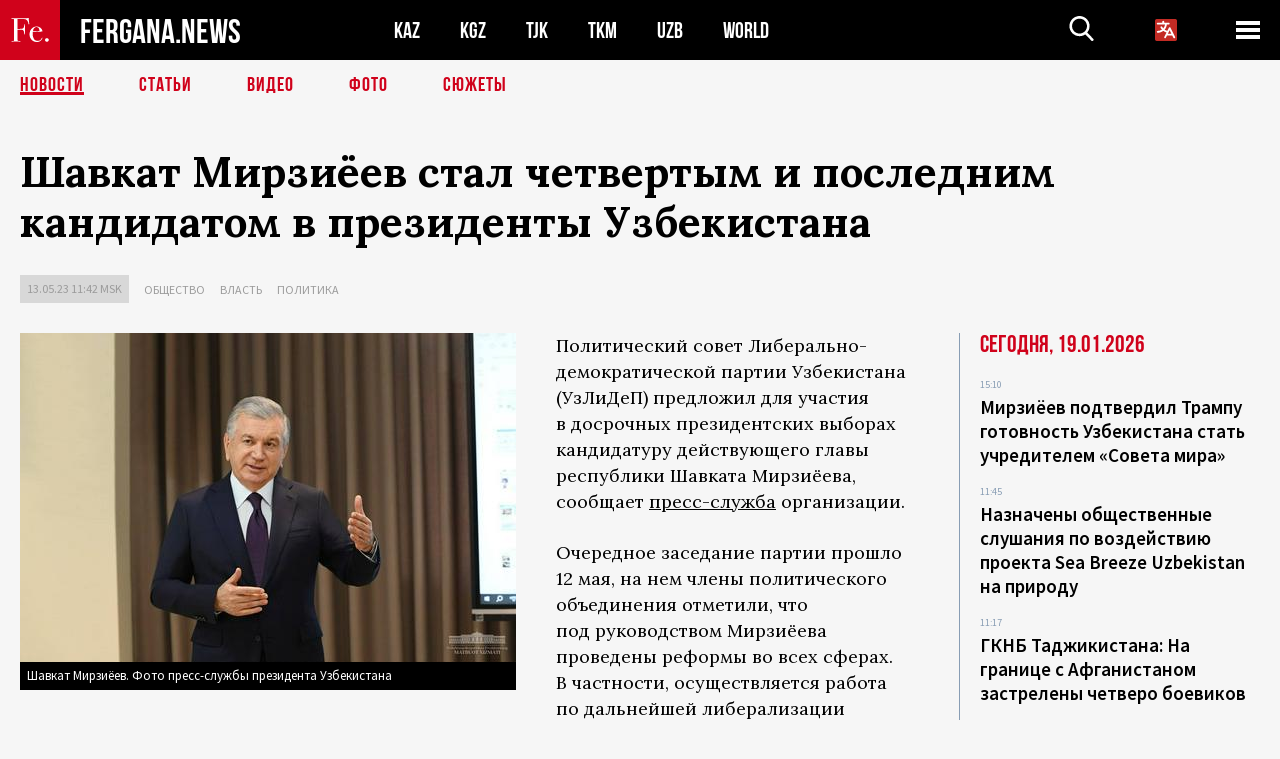

--- FILE ---
content_type: text/html; charset=utf-8
request_url: https://www.google.com/recaptcha/api2/aframe
body_size: 266
content:
<!DOCTYPE HTML><html><head><meta http-equiv="content-type" content="text/html; charset=UTF-8"></head><body><script nonce="q66nq69I212Xbh84c5TpPA">/** Anti-fraud and anti-abuse applications only. See google.com/recaptcha */ try{var clients={'sodar':'https://pagead2.googlesyndication.com/pagead/sodar?'};window.addEventListener("message",function(a){try{if(a.source===window.parent){var b=JSON.parse(a.data);var c=clients[b['id']];if(c){var d=document.createElement('img');d.src=c+b['params']+'&rc='+(localStorage.getItem("rc::a")?sessionStorage.getItem("rc::b"):"");window.document.body.appendChild(d);sessionStorage.setItem("rc::e",parseInt(sessionStorage.getItem("rc::e")||0)+1);localStorage.setItem("rc::h",'1768854250981');}}}catch(b){}});window.parent.postMessage("_grecaptcha_ready", "*");}catch(b){}</script></body></html>